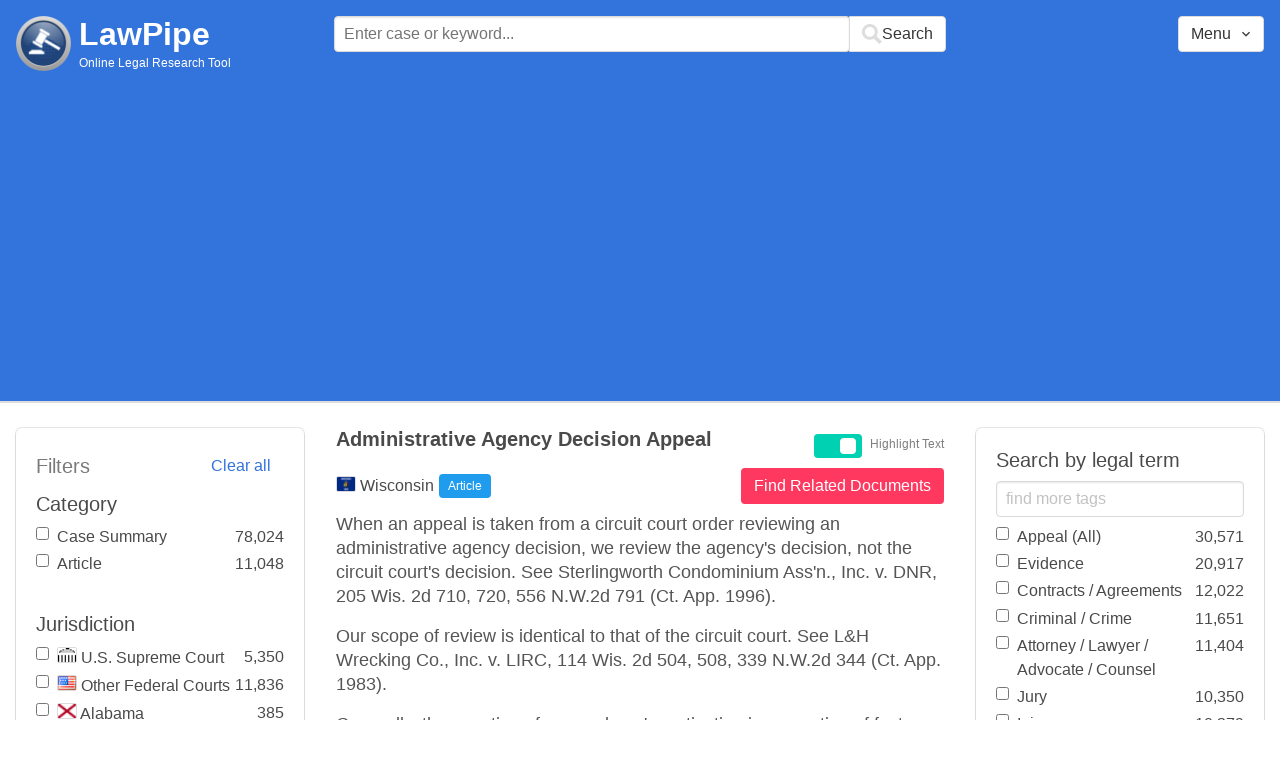

--- FILE ---
content_type: text/html; charset=utf-8
request_url: https://www.lawpipe.com/Wisconsin/Administrative_Agency_Decision_Appeal.html
body_size: 7193
content:
<!DOCTYPE html><html><head><meta name="csrf-param" content="authenticity_token" />
<meta name="csrf-token" content="2le0IRt4HRAbc6cWwezZaYY5zlXzz6gMwiMEsalWn04ht4kkkZkIVRdhIllNOSM8HZCAasZzUivKJ7r3nV_aEQ" /><meta content="width=device-width, user-scalable=no" name="viewport" /><link href="https://cdnjs.cloudflare.com/ajax/libs/bulma/0.7.4/css/bulma.min.css" rel="stylesheet" /><link rel="stylesheet" href="/assets/application-872b30dc76b9478e875a9b2cbd51b3e20a4ca9c2af71afd8768ead67cf4360f4.css" media="all" /><link href="https://cdnjs.cloudflare.com/ajax/libs/MaterialDesign-Webfont/3.5.94/css/materialdesignicons.min.css" media="all" rel="stylesheet" type="text/css" /><link rel="icon" type="image/x-icon" href="/assets/favicon/favicon-facb3a47a164d398583faffe1e994ec56dee5de3625c9027c6d1053557758539.ico" /><title>Administrative Agency Decision Appeal | Lawpipe</title><script>
//<![CDATA[
window.gon={};gon.admin=false;gon.indexPrefix="us_production";gon.post={"id":21,"title":"Administrative Agency Decision Appeal","status":"current","url":"Wisconsin/Administrative_Agency_Decision_Appeal.html","objectID":"article:Wisconsin:Administrative Agency Decision Appeal","body":"When an appeal is taken from a circuit court order reviewing an administrative agency decision, we review the agency's decision, not the circuit court's decision. See Sterlingworth Condominium Ass'n., Inc. v. DNR, 205 Wis. 2d 710, 720, 556 N.W.2d 791 (Ct. App. 1996). \r\nOur scope of review is identical to that of the circuit court. See L\u0026H Wrecking Co., Inc. v. LIRC, 114 Wis. 2d 504, 508, 339 N.W.2d 344 (Ct. App. 1983). \r\nGenerally, the question of an employer's motivation is a question of fact. See Currie v. DILHR, 210 Wis. 2d 380, 386, 565 N.W.2d 253 (Ct. App. 1997). \r\nWhen presented with a factual question, we employ the substantial evidence standard of review. See Knight v. LIRC, 220 Wis. 2d 137, 149, 582 N.W.2d 448 (Ct. App. 1998), review denied, 220 Wis. 2d 365, 585 N.W.2d 157 (1998). \r\nUnder this standard, the agency's factual conclusion will not be set aside unless we determine that such conclusion could not have been reached by a reasonable person acting reasonably. See id.\r\nWhere conflicting views of the evidence may each be sustained by substantial evidence, it is for the agency to determine which view of the evidence to accept. See Robertson Transp. Co. v. Public Serv. Comm'n, 39 Wis. 2d 653, 658, 159 N.W.2d 636 (1968).\r\n\r\n\r\n ","tags":["Appeal (All)","Condominium","Court Order","Employment (All)","Evidence","Public (All)","Reasonable Person","Standard of Review","Substantial Evidence"],"jurisdiction":"Wisconsin","category":"Article"};gon.tags=[{"name":"Evidence","exact":["Evidence"],"fuzzy":[]},{"name":"Appeal (All)","exact":[],"fuzzy":["Appeal","Appellate"]},{"name":"Condominium","exact":[],"fuzzy":["Condominium"]},{"name":"Court Order","exact":[],"fuzzy":["court order","courts order"]},{"name":"Employment (All)","exact":["Employment"],"fuzzy":["Employee","Employer","work Place","workplace","place of Employment"]},{"name":"Public (All)","exact":["public"],"fuzzy":[]},{"name":"Reasonable Person","exact":[],"fuzzy":["reasonable Person","reasonable Man"]},{"name":"Standard of Review","exact":[],"fuzzy":["standard of Review","standards of Review"]},{"name":"Substantial Evidence","exact":[],"fuzzy":["substantial Evidence","evidence Were Substantial","evidence Is Substantial","evidence Was Substantial","substantiality of Evidence","substantiality of the Evidence"]}];
//]]>
</script><script src="https://polyfill.io/v2/polyfill.min.js?features=IntersectionObserver"></script><script src="//d2wy8f7a9ursnm.cloudfront.net/v6/bugsnag.min.js"></script>
<script>window.bugsnagClient = bugsnag('3d8ae9d55477db4dbff575dffdfd611e')</script>
<script>
  (function(i,s,o,g,r,a,m){i['GoogleAnalyticsObject']=r;i[r]=i[r]||function(){
  (i[r].q=i[r].q||[]).push(arguments)},i[r].l=1*new Date();a=s.createElement(o),
  m=s.getElementsByTagName(o)[0];a.async=1;a.src=g;m.parentNode.insertBefore(a,m)
  })(window,document,'script','https://www.google-analytics.com/analytics.js','ga');
  ga('create', 'UA-85542431-1', 'auto');
  ga('send', 'pageview');
</script>
<script async src=https://pagead2.googlesyndication.com/pagead/js/adsbygoogle.js?client=ca-pub-9583895581847563
        crossorigin="anonymous"></script><meta name="google-site-verification" content="ygfJxwyQtRGNDoeujxtmP379lSaFaLOGWstrrna8KT0" /><meta name="msvalidate.01" content="C29844DC1AAEB755F48323FC32EA0F3C" /></head></html><body class="desktop"><div class="app-container"><div id="body"><div aria-label="main navigation" class="navbar2 full-width" role="navigation"><div class="columns"><div class="column is-3"><div class="level is-mobile"><div class="level-left"><div class="brand"><a href="/"><img src="/assets/logo-cc2e3333210031b1ef620ba61c6257454f7f7b377faef3e9aa3107232eadf1ed.png" /></a><div class="brand-name"><div class="title homepage"><a href="/">LawPipe</a></div><div class="subtitle has-text is-size-7">Online Legal Research Tool</div></div></div></div></div></div><div class="column is-6"><div id="top-search"></div></div><div class="column"></div><div class="column"></div><div class="column"><div id="menu"></div></div></div></div><div id="app"><div class="columns"><div class="column is-3"></div><div class="column is-5"><div class="search-post"><h1 class="post-title">Administrative Agency Decision Appeal</h1></div>When an appeal is taken from a circuit court order reviewing an administrative agency decision, we review the agency's decision, not the circuit court's decision. See Sterlingworth Condominium Ass'n., Inc. v. DNR, 205 Wis. 2d 710, 720, 556 N.W.2d 791 (Ct. App. 1996). 
Our scope of review is identical to that of the circuit court. See L&H Wrecking Co., Inc. v. LIRC, 114 Wis. 2d 504, 508, 339 N.W.2d 344 (Ct. App. 1983). 
Generally, the question of an employer's motivation is a question of fact. See Currie v. DILHR, 210 Wis. 2d 380, 386, 565 N.W.2d 253 (Ct. App. 1997). 
When presented with a factual question, we employ the substantial evidence standard of review. See Knight v. LIRC, 220 Wis. 2d 137, 149, 582 N.W.2d 448 (Ct. App. 1998), review denied, 220 Wis. 2d 365, 585 N.W.2d 157 (1998). 
Under this standard, the agency's factual conclusion will not be set aside unless we determine that such conclusion could not have been reached by a reasonable person acting reasonably. See id.
Where conflicting views of the evidence may each be sustained by substantial evidence, it is for the agency to determine which view of the evidence to accept. See Robertson Transp. Co. v. Public Serv. Comm'n, 39 Wis. 2d 653, 658, 159 N.W.2d 636 (1968).


 </div></div></div><script src="/vite/assets/application-Df-iJ2go.js" crossorigin="anonymous" type="module"></script><link rel="modulepreload" href="/vite/assets/Modal-BsVoOkwH.js" as="script" crossorigin="anonymous"></div></div><footer class="footer"><div><a href="/about">About</a></div><div><a href="/features">Features</a></div><div><a href="/terms-conditions">Terms Conditions</a></div><div><a href="/disclaimer">Disclaimer</a></div><div><a href="/privacy-policy">Privacy Policy</a></div><div><a href="/contact">Contact</a></div><br /><div class="has-text-grey">The above are quotes from court cases and statutes. The information is not legal advice and is not guaranteed to be up-to-date complete or correct. Some of the quotations were edited for clarity. Please read the Website Disclaimer carefully before you start to use this Website. By using the Website and its content you are agreeing to the Website Disclaimer and our Terms & Conditions.</div></footer></body>

--- FILE ---
content_type: text/html; charset=utf-8
request_url: https://www.google.com/recaptcha/api2/aframe
body_size: 267
content:
<!DOCTYPE HTML><html><head><meta http-equiv="content-type" content="text/html; charset=UTF-8"></head><body><script nonce="0AFzdy1vlw5C5kee1XVFsg">/** Anti-fraud and anti-abuse applications only. See google.com/recaptcha */ try{var clients={'sodar':'https://pagead2.googlesyndication.com/pagead/sodar?'};window.addEventListener("message",function(a){try{if(a.source===window.parent){var b=JSON.parse(a.data);var c=clients[b['id']];if(c){var d=document.createElement('img');d.src=c+b['params']+'&rc='+(localStorage.getItem("rc::a")?sessionStorage.getItem("rc::b"):"");window.document.body.appendChild(d);sessionStorage.setItem("rc::e",parseInt(sessionStorage.getItem("rc::e")||0)+1);localStorage.setItem("rc::h",'1768908163792');}}}catch(b){}});window.parent.postMessage("_grecaptcha_ready", "*");}catch(b){}</script></body></html>